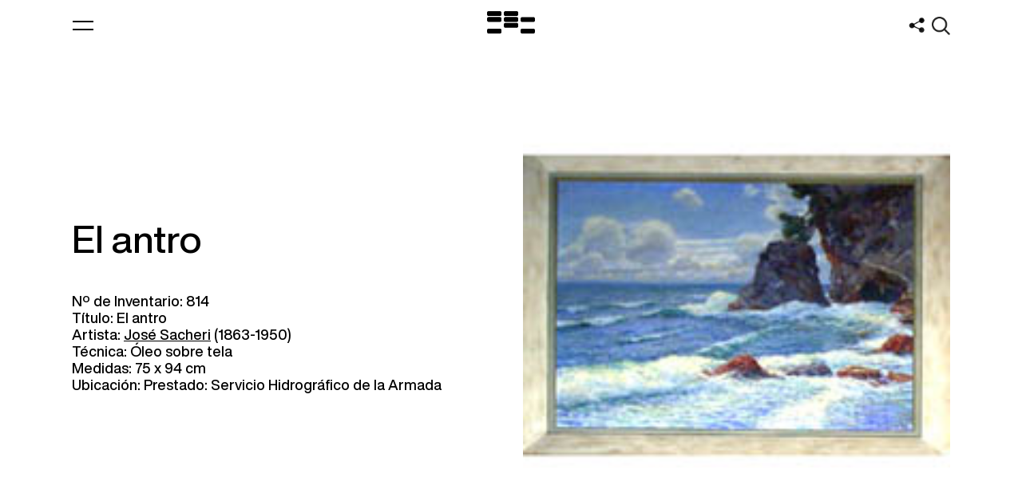

--- FILE ---
content_type: text/html
request_url: https://mnav.gub.uy/cms.php?o=814
body_size: 4176
content:
<!DOCTYPE html>
<html lang="es">
<!-- head -->
<head>
	<link href="imgs/favicon.png" rel="shortcut icon" type="image/x-icon">
	<title>Obra: El antro - Museo Nacional de Artes Visuales</title>
	<meta charset='utf-8'>
	<meta name="title" content="Obra: El antro - Museo Nacional de Artes Visuales">
	<meta name="description" content="Datos de una obra específica del acervo">
	<meta name="keywords" content="Museum, Art, Uruguay, Constructivismo, Blanes, Torres-Garcia, Figari, Cuneo">
	<link href="imgs/banner.jpg" rel="image_src">
	<meta property="og:title" content="Obra: El antro - Museo Nacional de Artes Visuales">
	<meta property="og:url" content="https://mnav.gub.uy/cms.php?o=814">
	<meta property="og:image" content="https://mnav.gub.uy/img.php?o=814">		
	<meta property="og:site_name" content="Museo Nacional de Artes Visuales">
	<meta property="og:description" content="Datos de una obra específica del acervo">
	<meta name="twitter:card" content="summary">
	<meta name="twitter:title" content="Obra: El antro - Museo Nacional de Artes Visuales">
	<meta name="twitter:description" content="Datos de una obra específica del acervo">
	<meta name="twitter:image" content="https://mnav.gub.uy/img.php?o=814">
	<meta name="geo.position" content="-34.913946;-56.164628">
	<meta name="geo.placename" content="Museo Nacional de Artes Visuales, Montevideo, Uruguay">
	<meta name="Language" content="es">
	<meta name="Distribution" content="Global">
	<meta name="Robots" content="All">
    <meta name="autor" content="Eduardo Ricobaldi - informatica@mnav.gub.uy">
	<link rel="canonical" href="https://mnav.gub.uy/cms.php?o=814">
	<meta name="viewport" content="width=device-width, maximum-scale=2.0, initial-scale=1.0">
	<link href="css/style.css" rel="stylesheet" type="text/css">
    <script src="https://code.jquery.com/jquery-3.7.1.js"></script>
    <script src="https://code.jquery.com/jquery-migrate-3.5.2.js"></script>
</head>
<body class=" page-heritage">

<!-- modals -->
<div class="modal description-modal background-red c-white">	
	<section class="margin-top">
            <span class="display-flex">
				<label for="description-email" class="btn" style="flex-grow:1;width:100%;">Datos de una obra específica del acervo</label>
                <input type="text" name="description-email" id="description-email" style="flex-grow: 1;" placeholder="@" 
					class="white transparent" value="Para que G00g13 no copie el captcha como descripción">
			</span>
	</section>
</div>
<!-- subscription-modal  -->

<div class="modal subscription-modal background-red c-white">	
	<header class="background-red">
		<a class="btn-modal close hover-opacity"></a>
	</header>
	<section class="margin-top">
		<h3 class="fs-ml">Newsletter</h3>
		<br>
		<form method="post" action="/lista.php">
			<input type="hidden" name="check" value="3083be36c666465f5d90f3f9f3b692623c1d48bf6cbc5490b823e7d05da77860">
			<span class="display-flex">
				<label for="subscription-email" class="btn" style="flex-grow:1;width:100%;">Ingresa tu correo electrónico:</label>
				<input type="text" name="subscription-email" id="subscription-email" style="flex-grow: 1;" placeholder="@" 
					class="white transparent" value="">
			</span>
			<br>
			<span class="display-flex">
				<label for="subscription-captcha" class="btn"  style="flex-grow:1;width:100%;">¿Si hay 5 bolitas y le agregamos 7, cuantas quedan?</label>
				<input type="text" name="subscription-captcha" id="subscription-captcha" 
					placeholder="Ingresa el número aquí" class="white transparent w-c">
			</span>
			<br>		
			<button type="submit" class="btn hover-opacity background-white c-red left">Suscribirse
				<span class="bullet right">
					<span></span>
					<span></span>				
				</span>
			</button>
		</form>

	<br><br><br><br>
		<div class="border-top">
			<div class="w-100 display-flex">
				<p class="w-ccc gutter-right fs-sm" >
					<strong>¿Cómo me suscribo?</strong>
					<br><br>
					Ingrese su correo electrónico, conteste el captcha y pulse "Suscribirse".
					<br><br>
					Recibirá un correo para confirmar. Siga el enlace y Google le avisará si el procedimiento es correcto. 
					Es imprescindible que el usuario reciba el mail de suscripción y lo confirme, de lo contrario se descarta el pedido de suscripción.
				</p>
				<br>
				<p class="w-ccc fs-sm">
					<strong>¿Cómo me desuscribo?</strong>
					<br><br>
					Para anular la suscripción a este grupo, envíe un mensaje a <a href="mailto:lista-mnav+unsubscribe@googlegroups.com" class="underlined">lista-mnav+unsubscribe@googlegroups.com</a> y luego recibirá un mail para que confirme el procedimiento. Esto evita que alguien lo desuscriba sin su consentimiento.
					<br><br>
					Cualquier problema no dude en comunicarse con el Dep. Informático <a href="mailto:informatica@mnav.gub.uy" class="underlined">informatica@mnav.gub.uy</a>
					<br><br>
	
					<strong>¿Es periodista o pertenece a algún medio de prensa?</strong>
					<br><br>
					Poseemos una lista alternativa especialmente para la prensa. Envíe un correo a <a href="mailto:comunicacion@mnav.gub.uy" class="underlined">comunicacion@mnav.gub.uy</a>.
				</p>
			</div>
		</div>
	</section>
</div>
<!-- search-modal -->
<div class="modal search-modal background-yellow c-black">
	<header class="background-yellow">
		<a class="btn-modal close hover-opacity"></a>
		<h2 class="ta-center"><a href="https://mnav.gub.uy/cms.php" class="notunderlined hover-opacity" title="Inicio">Museo Nacional de Artes Visuales</a></h2>
	</header>

	<form class="master-search" action="/cms.php" method="get"><input type="hidden" name="id" value="buscar">
		<label>
			<span style="height: 1px;width: 1px;overflow: hidden;position: absolute !important;">Buscar:</span>
		<input type="text" name="buscar" id="master-search" class="c-black yellow transparent fs-m big" placeholder="Buscar..." value="">
		</label>
		<button type="submit" class="hover-opacity">
			<span style="height: 1px;width: 1px;overflow: hidden;position: absolute !important;">Buscar</span>
		</button>
		<br>	
	</form>
</div>
<!-- share-modal -->
<div class="modal share-modal background-yellow c-black">
	<header class="background-yellow">
		<a class="btn-modal close hover-opacity"></a>
		<h2 class="ta-center"><a href="cms.php?id=juegos" class="notunderlined hover-opacity" title="Juegos">Museo Nacional de Artes Visuales</a></h2>
	</header>

	<div class="master-search">

		<h3 class="fs-m ta-center">Compartinos en...</h3>
		<br><br>
		<p class="ta-center">
		<a target="_blank" rel="nofollow, noindex, noreferrer"
			href="http://www.facebook.com/sharer/sharer.php?u=https%3A%2F%2Fmnav.gub.uy%2Fcms.php%3Fo%3D814&amp;title=Obra%3A%20El%20antro%20-%20Museo%20Nacional%20de%20Artes%20Visuales" title="Facebook"><img 
			class="share" src="graficos/face40.png"></a>  &nbsp;          
		<a target="_blank" rel="nofollow, noindex, noreferrer"
			href="https://twitter.com/intent/tweet?url=https%3A%2F%2Fmnav.gub.uy%2Fcms.php%3Fo%3D814&amp;text=Obra%3A%20El%20antro%20-%20Museo%20Nacional%20de%20Artes%20Visuales&amp;hashtags=MNAV&amp;via=MuseoMNAV" 
			title="Twitter"><img class="share" src="graficos/twitt40.png"></a> &nbsp;
		<a target="_blank" rel="nofollow, noindex, noreferrer"
			href="https://www.linkedin.com/shareArticle?url=https%3A%2F%2Fmnav.gub.uy%2Fcms.php%3Fo%3D814" title="LinkedIn"><img class="share" src="graficos/linkedin40.png"></a> &nbsp;
		<a target="_blank" rel="nofollow, noindex, noreferrer"
			href="https://wa.me/?text=Obra%3A%20El%20antro%20-%20Museo%20Nacional%20de%20Artes%20Visuales - Ver en https%3A%2F%2Fmnav.gub.uy%2Fcms.php%3Fo%3D814" title="Whatsapp"><img class="share" src="graficos/whatsapp40.png"></a> &nbsp;
		<a target="_blank" rel="nofollow, noindex, noreferrer"
				href="mailto:?subject=Obra%3A%20El%20antro%20-%20Museo%20Nacional%20de%20Artes%20Visuales&amp;body=Ver en https%3A%2F%2Fmnav.gub.uy%2Fcms.php%3Fo%3D814" title="E-mail"><img class="share" src="graficos/correo40.png"></a>

		</p>		
	</div>	
</div>


<!-- menu -->

<div class="swipe background-red c-white">
	<ul class="master w-100 display-table">
		<li>
			<a href="cms.php" class="hover-opacity notunderlined">Inicio</a>
		</li>
		<li>
			<a class="hover-opacity notunderlined slave-parent">Museo</a>
			<ul class="slave-nav fs-m w-100">
				<li><a href="cms.php?id=institucional" class="hover-opacity notunderlined">Institucional</a></li>
				<li><a href="cms.php?id=visitas" class="hover-opacity notunderlined">Educativa</a></li>
				<li><a href="https://www.gub.uy/ministerio-educacion-cultura/institucional/transparencia" target="_blank" class="hover-opacity notunderlined">Transparencia</a></li>
				<li><a href="cms.php?id=contacto" class="hover-opacity notunderlined">Contacto</a></li>
							</ul>
		</li>
		<li>
			<a class="hover-opacity notunderlined slave-parent">Exposiciones</a>
			<ul class="slave-nav fs-m w-100">
				<li><a href="cms.php?id=expos&t=2" class="hover-opacity notunderlined">Actuales</a></li>
				<li><a href="cms.php?id=expos&t=1" class="hover-opacity notunderlined">Pasadas</a></li>
				<li><a href="cms.php?id=expos&t=3" class="hover-opacity notunderlined">Próximas</a></li>
			</ul>
		</li>
		<li>
			<a class="hover-opacity notunderlined slave-parent selected">Artistas y obras</a>
			<ul class="slave-nav fs-m w-100">
				<li><a href="cms.php?id=artistas" class="hover-opacity notunderlined">Artistas</a></li>
				<li><a href="https://acervo.mnav.gub.uy/" class="hover-opacity notunderlined">Acervo</a></li>
				<li><a href="cms.php?id=juegos" class="hover-opacity notunderlined">Juegos</a></li>
				<li><a href="cms.php?id=efemerides" class="hover-opacity notunderlined">Efemérides</a></li>
			</ul>
		</li>
		<li>
			<a class="hover-opacity notunderlined slave-parent">Publicaciones</a>
			<ul class="slave-nav fs-m w-100">
				<li><a href="cms.php?id=cat" class="hover-opacity notunderlined">Catálogos</a></li>
				<li><a href="cms.php?id=cat&y=1" class="hover-opacity notunderlined">Salones Nacionales</a></li>
				<li><a href="cms.php?id=cat&y=2" class="hover-opacity notunderlined">Comisión Nacional de Bellas Artes</a></li>
				<li><a href="cms.php?id=librosdeinventario" class="hover-opacity notunderlined">Libros de Inventario</a></li>
			</ul>
		</li>
		<li>
			<a href="cms.php?id=actividades" class="hover-opacity notunderlined">Actividades</a>

		</li>
		<li>
			<a class="hover-opacity notunderlined slave-parent">Biblioteca</a>
			<ul class="slave-nav fs-m w-100">
				<li><a href="cms.php?id=biblioteca" class="hover-opacity notunderlined">Biblioteca especializada en arte</a></li>
				<li><a href="cms.php?id=biblindex" class="hover-opacity notunderlined">Índice bibliográfico de arte nacional</a></li>
			</ul>
		</li>


	</ul>
</div>

<!-- .loader -->
<div class="loader">
	<div class="mnav-logo">
		<span></span>
		<span></span>
		<span></span>
		<span></span>
		<span></span>
		<span></span>
		<span></span>
		<span></span>
	</div>
</div>

<div class="master-wrapper">
<!-- header.master -->

<a class="btn-swipe hover-opacity" title="Menú">
	<span></span>
	<span></span>
</a>
	
<header class="master display-table w-100">
	<a href="cms.php" class="hover-opacity logotype" title="Inicio">
	<span style="height: 1px;width: 1px;overflow: hidden;position: absolute !important;">Logo MNAV</span></a>
	<h1><a href="cms.php" class="notunderlined hover-opacity" title="Inicio">Museo Nacional de Artes Visuales</a></h1>
	<a class="btn-modal share hover-opacity" data-modal="share-modal" title="Compartir"></a> 
	<a class="btn-modal search hover-opacity" data-modal="search-modal" title="Buscar"></a> 
</header>
<!-- main -->

	<main class="vh cover display-flex align-items-center space-between">
		<div class="w-ccc lazy gutter-right visible">
			<h2 class="fs-ml">El antro</h2>
			<br><br>
			<p>Nº de Inventario: 814<br>
Título: El antro<br>
Artista: <a href="/cms.php?a=422" class="hover-opacity underlined">José Sacheri</a> (1863-1950)<br>
Técnica: Óleo sobre tela
<br>Medidas: 75 x 94 cm
<br>Ubicación: Prestado: Servicio Hidrográfico de la Armada
</p>
			
		</div>
		<div class="w-ccc lazy visible">
		<div class="lazy-img-wrapper" data-large="/img.php?o=814" data-mobile="/img.php?o=814&n=2">
			<img src="" class="img" alt="El antro">
			<div class="aspect background-blue" style="padding-bottom:100%"></div>
		</div>		</div>
			</main>

<!-- footer.master -->

<footer class="master">
    <section class="box-shadow">
		<ul class="border-top w-100 display-table">
			<li class="w-ccc left gutter-right lazy">
                <p class="fs-m">Newsletter</p>
                <p class="lazy">
                    <br>Únete y recibe todas las novedades sobre artistas, exposiciones, actividades y mucho más.
                </p>
                <br>
                <a class="btn background-black c-white lazy btn-modal" data-modal="subscription-modal">
                    Suscribirse
                    <div class="bullet right">
                        <span></span>
                        <span></span>
                    </div>
                </a><br><br><br><br>
			</li>
			<li class="w-ccc left lazy">
                <p class="fs-m">Visitas guiadas</p>
                <p class="lazy">
                    <br>Para coordinar visitas guiadas grupales para instituciones educativas, deberán comunicarse al correo del área: 
                </p>
                <br>
                <a href="mailto:educativa@mnav.gub.uy?subject=Coordinar%20visita%20guiada" class="btn background-black c-white lazy notunderlined">
                    educativa@mnav.gub.uy
                    <div class="bullet right">
                        <span></span>
                        <span></span>
                    </div>
                </a>
			</li>
		</ul>
    </section> 
	<br><br><br><br>

	<div class="border-top w-100 display-table">
		<ul class="w-100 display-table">
			<li class="left w-c gutter-right fs-sm">
<b>Dirección</b><br><br><a href='https://goo.gl/maps/JuXTpHPHfq1vx4Sz6' target='_blank' class='hover-opacity notunderlined'>Tomás Giribaldi 2283<br>esquina Julio Herrera y Reissig</a><br>Parque Rodó, Montevideo Uruguay			<br><br>
			</li>
			<li class="left w-c gutter-right fs-sm">
<b>Horario</b><br><br>Martes a domingos<br>13:00 a 20:00 hs<br>Entrada gratuita			<br><br>
			</li>
			<li class="left w-c gutter-right fs-sm">
<b><a href='mailto:contacto@mnav.gub.uy' class='hover-opacity notunderlined'>Contacto<img src='graficos/contacto.png' style='width:20px;display:inline;'></a></b><br><br><a href='tel:+598-27116054' class='hover-opacity notunderlined'>+598 27116054</a><br><a href='tel:+598-27116124' class='hover-opacity notunderlined'>+598 27116124</a><br><a href='tel:+598-27116127' class='hover-opacity notunderlined'>+598 27116127</a><br><a href='/cms.php?id=contacto#internos' class='underlined hover-opacity notunderlined'>Internos</a>			<br><br>
			</li>
			<li class="left w-c gutter-right fs-sm">
<b>Copyright</b><br><br>Museo Nacional de Artes Visuales <a href='cms.php?id=histoweb' class='underlined hover-opacity notunderlined'>&copy;</a><br>Sitio por <a href='https://www.estudioanimal.com' target='_blank' class='hover-opacity notunderlined'>estudioanimal</a> + Monocromo			<br><br>
			</li>
			<li class="left credits w-cc">
				<a href="https://www.gub.uy/ministerio-educacion-cultura/cultura" target="_blank"><img id="logomec"></a>
			</li>
		</ul>
	</div>
	<br><br><br><br><br><br>

	<div class="bottom w-100 display-table">
		<ul class="social w-ccc display-table left">
			<li class="left mobile-left"><a href="https://www.facebook.com/MNAVmec" target="_blank" title="Facebook"><img src="graficos/face40.png"></a></li>
			<!-- li class="left mobile-left"><a href="https://www.twitter.com/MuseoMNAV" target="_blank" title="X"><img src="graficos/twitt40.png"></a></li -->
			<li class="left mobile-left"><a href="https://www.instagram.com/mnav_uruguay/" target="_blank" title="Instagram"><img src="graficos/insta40.png"></a></li>
			<!-- li class="left mobile-left"><a href="https://www.youtube.com/user/mnavtv" target="_blank" title="Youtube"><img src="graficos/yout40.png"></a></li -->
			<li class="left mobile-left"><a href="cms.php?id=juegos" title="Juegos"><img src="graficos/mando.png"></a></li>
			<!-- li class="left mobile-left"><a href="https://carlota.mnav.gub.uy/js/trivia/triviamando.php	" title="Mando de Trivia"><img src="graficos/mando.png"></a></li -->
			
		</ul>
		<a class="btn btn-top background-black c-white right">
			Ir arriba
			<div class="bullet top">
				<span></span>
				<span></span>
			</div>
		</a>
	</div>
</footer>
</div>

<script src="js/slick.1.7.1.er.js"></script> 
<!-- <script src="js/masonry.min.js"></script> aparentemente no se usa 05/12/2024-->
<script src="js/main.js"></script>
<script>
	
</script>

</body></html>

--- FILE ---
content_type: text/css
request_url: https://mnav.gub.uy/css/style.css
body_size: 7329
content:
@charset "utf-8";
/* CSS Document */

/* ------- webfonts ------- */
@font-face{font-family:helvetica-now-display;src:url('fonts/HelveticaNowDisplay-Medium.eot');src:url('fonts/HelveticaNowDisplay-Medium.eot?#iefix') format('embedded-opentype'),url('fonts/HelveticaNowDisplay-Medium.woff2') format('woff2'),url('fonts/HelveticaNowDisplay-Medium.woff') format('woff'),url('fonts/HelveticaNowDisplay-Medium.ttf') format('truetype'),url('fonts/HelveticaNowDisplay-Medium.svg#HelveticaNowDisplay-Medium') format('svg');font-weight:500;font-style:normal}

@font-face{font-family:helvetica-now-display;src:url('fonts/HelveticaNowDisplay-MedIta.eot');src:url('fonts/HelveticaNowDisplay-MedIta.eot?#iefix') format('embedded-opentype'),url('fonts/HelveticaNowDisplay-MedIta.woff2') format('woff2'),url('fonts/HelveticaNowDisplay-MedIta.woff') format('woff'),url('fonts/HelveticaNowDisplay-MedIta.ttf') format('truetype'),url('fonts/HelveticaNowDisplay-MedIta.svg#HelveticaNowDisplay-MedIta') format('svg');font-weight:500;font-style:italic}

@font-face{font-family:helvetica-now-display;src:url('fonts/HelveticaNowDisplay-BoldIta.eot');src:url('fonts/HelveticaNowDisplay-BoldIta.eot?#iefix') format('embedded-opentype'),url('fonts/HelveticaNowDisplay-BoldIta.woff2') format('woff2'),url('fonts/HelveticaNowDisplay-BoldIta.woff') format('woff'),url('fonts/HelveticaNowDisplay-BoldIta.ttf') format('truetype'),url('fonts/HelveticaNowDisplay-BoldIta.svg#HelveticaNowDisplay-BoldIta') format('svg');font-weight:700;font-style:italic}

@font-face{font-family:helvetica-now-display;src:url('fonts/HelveticaNowDisplay-Bold.eot');src:url('fonts/HelveticaNowDisplay-Bold.eot?#iefix') format('embedded-opentype'),url('fonts/HelveticaNowDisplay-Bold.woff2') format('woff2'),url('fonts/HelveticaNowDisplay-Bold.woff') format('woff'),url('fonts/HelveticaNowDisplay-Bold.ttf') format('truetype'),url('fonts/HelveticaNowDisplay-Bold.svg#HelveticaNowDisplay-Bold') format('svg');font-weight:700;font-style:normal}


/* ------- STYLES ------- */

/* GENERAL */

*{outline:none;margin:0;padding:0;font-family:'helvetica-now-display';box-sizing:border-box;color:#000}
body{font-weight:500;overflow-x:hidden;font-size:18px;line-height:21px;overflow-y:visible;background-color:#FFF}
body.scroll-disabled{overflow:hidden!important;overflow-x:hidden;-webkit-overflow-scrolling:touch;}

/* a{text-decoration:none}  E.R. 22/06/22*/
h1,h2,h3,h4,h5{font-weight:inherit;font-size:inherit}
p{font-size:inherit}
strong{font-weight:700}

input[type="text"]{border:none;padding:8px 20px;width:100%;background:transparent;font-weight:inherit;appearance:none;webkit-appearance:none;border-radius:20px;font-size:inherit}
input[type="number"]{border:none;padding:8px 20px;width:100%;background:transparent;font-weight:inherit;appearance:none;webkit-appearance:none;border-radius:20px;font-size:inherit}
button, input[type=submit]{background:0 0;color:inherit;border:none;padding:0;font:inherit;cursor:pointer;outline:inherit}
input.border{border:1px solid}
input.small{font-size:12px;line-height:16px;padding:6px 12px;width:calc((100vw - 330px)/6)}
input.big{font-size:32px;line-height:36px;padding:15px 40px;border-radius:40px;height:66px}
	::-webkit-input-placeholder{color:rgba(0, 0, 0, 1)}
	:-moz-placeholder{color:rgba(0, 0, 0, 1);opacity:1}
	::-moz-placeholder{color:rgba(0, 0, 0, 1);opacity:1}
	:-ms-input-placeholder{color:rgba(0, 0, 0, 1)}
	::-ms-input-placeholder{color:rgba(0, 0, 0, 1)}
input.yellow{background-color:#ffce00}
input.yellow.transparent{background-color:#ffe96e}
input.white{background-color:#FFF3;color:#FFF}
	.white::-webkit-input-placeholder{color:rgba(255, 255, 255, 1)}
	.white:-moz-placeholder{color:rgba(255, 255, 255, 1);opacity:1}
	.white::-moz-placeholder{color:rgba(255, 255, 255, 1);opacity:1}
	.white:-ms-input-placeholder{color:rgba(255, 255, 255, 1)}
	.white::-ms-input-placeholder{color:rgba(255, 255, 255, 1)}
input:-webkit-autofill, textarea:-webkit-autofill, select:-webkit-autofill{background-color:transparent}

/*.smart-input*/
.smart-input{position:relative}
.smart-input .filters{position:absolute;top:7px;left:7px;display:flex}
.smart-input .filters li{opacity:.5;width:100px;text-align:center;display:none}
.smart-input .filters li.selected{opacity:1;display:block;order:-1}
.smart-input .filters:hover li{display:block;opacity:1}
.smart-input input{padding-left:120px}

.smart-input-mobile{width:100px;position:absolute;top:4px;left:4px;height:29px;display:none}
.smart-input-mobile select{text-align:center}

li{list-style:none}
img{width:100%;display:block}
	img.description-credits{width:auto;max-width:100%}
svg{width:100%;height:100%}
video{position:absolute;left:0;top:0;width:100%;height:100%;z-index:1}
iframe{width:100%;height:100%;position:absolute;left:0;top:0}

.hover-opacity{transition:opacity .1s ease}
.hover-opacity:hover{opacity:.4;cursor:pointer}
.hover-color{transition:color .1s ease}
.hover-color:hover{cursor:pointer}
.hover-color.hover-black:hover{color:#000}
.hover-color.hover-grey:hover{color:#0006}
.hover-color.hover-grey:hover *{color:#0006}
.hover-color.hover-white:hover{color:#FFF6}
.hover-color.hover-white:hover *{color:#FFF6}
.hover-siblings{cursor:pointer}
.hover-siblings.opacity.not-hovered{opacity:.4!important}
.hover-img .lazy-img-wrapper{display:none;position:fixed;margin-right:0;top:50%;left:calc((100vw - 330px)/6*3.5 + 90px + 30px*3.5);transform:translateY(-50%);}
.hover-img:hover .lazy-img-wrapper{display:block}

.display-block{display:block}
.display-inline{display:inline-flex}
.display-table{display:table}
.display-flex{display:flex}
.space-between{justify-content:space-between}
.row-reverse{flex-direction:row-reverse}
.align-items-center{align-items:center}
.flex-basis-content{flex-basis:content;width:auto}
.left{float:left}
.right{float:right}
.fs-s{font-size:12px;line-height:16px}
.fs-sm{font-size:14px;line-height:18px}
.fs-m{font-size:32px;line-height:36px}
.fs-ml{font-size:48px;line-height:52px}
.fs-l{font-size:56px;line-height:59px}
.tabular-nums{font-variant:tabular-nums}
.ta-center{text-align:center}
.ta-right{text-align:right}
.as-center{align-self:center}
.as-end{align-self:end}
.fw-bold{font-weight:700}
.c-white{color:#FFF}
.c-white *{color:#FFF}
.c-black{color:#000}
.c-black *{color:#000}
.c-grey{color:#0006}
.c-grey.selected{color:#000!important}
.c-red{color:#ee1818}
.c-yellow{color:#ffce00}
.c-blue{color:#0076ff}
.background-blue .c-grey{color:#FFF6}
.background-black{background-color:#000}
.background-white{background-color:#FFF}
.background-red{background-color:#ee1818}
.background-blue{background-color:#0076ff}
.background-yellow{background-color:#ffce00}
.ellipsis{width:100%;overflow:hidden;text-overflow:ellipsis;white-space:nowrap}
.underlined{text-decoration:underline}
.notunderlined{text-decoration:none}
.share{width:40px;height:40px;display:inline;}

.btn{display:inline-block;padding:9px 80px 10px 20px;border-radius:50px;border:1px solid #000;cursor:pointer;transition:opacity .1s ease;position:relative}
.btn .bullet{position:absolute;top:11px;right:16px;width:17px;height:17px}
.btn.inverted .bullet{right:initial;left:16px}
	.btn .bullet.top{transform:rotate(-90deg)}
	.btn .bullet.bottom{transform:rotate(90deg)}
	.btn .bullet.left{transform:rotate(180deg)}
.btn .bullet span{position:absolute;display:block;width:12px;height:2px;left:3px;background-color:#fff}
	.background-red .btn .bullet span{background-color:#ee1818}
	.background-blue .btn .bullet span{background-color:#0076ff}
	.background-yellow .btn .bullet span{background-color:#ffce00}
.btn .bullet span:first-child{transform:rotate(45deg);-webkit-transform:rotate(45deg);-moz-transform:rotate(45deg);-ms-transform:rotate(45deg);top:4px}
.btn .bullet span:last-child{transform:rotate(-45deg);-webkit-transform:rotate(-45deg);-moz-transform:rotate(-45deg);-ms-transform:rotate(-45deg);bottom:4px}
	.btn .bullet.more{width:18px;height:18px}
	.btn .bullet.more span{width:18px;left:initial}
	.btn .bullet.more span:first-child{transform:none;top:8px;}
	.btn .bullet.more span:last-child{transform:rotate(90deg);bottom:initial;top:8px;}
.btn:hover{cursor:pointer;opacity:.5!important}
	.background-red .btn{border-color:#ee1818}
	.background-blue .btn{border:1px solid #FFF}
	.background-blue .btn.background-black{background-color:#FFF;color:#0076ff}
	.background-yellow .btn.background-black{color:#ffce00}
.btn.inverted{padding:9px 20px 10px 80px}
.btn.small{padding:5px 10px 6px 10px;display:inline-block}
.btn.circle{padding:0;display:block;width:40px;height:40px;text-align:center;line-height:36px}
	.btn.background-white.c-black.selected{background-color:#000;color:#FFF}
.btntext{opacity:.7;}

.border-top{padding-top:30px;border-top:1px solid #DCDCDC}
.background-red .border-top{border-color:#FFF6}
.background-blue .border-top{border-color:#FFF6}
.background-yellow .border-top{border-color:#00000030}

.select-wrapper{overflow:hidden;border:none;position:relative;width:100%}
.select-wrapper select{border:0;background:transparent;width:100%;font-size:inherit;padding:0;appearance:none;-webkit-appearance:none;-moz-appearance:none;-ms-appearance:none;border-radius:0;color:inherit}
.checkbox-wrapper{width:auto;display:inline-block;position:relative;margin-bottom:10px}
.checkbox-wrapper.hidden:not(.selected){display:none}
.checkbox-wrapper input{opacity:0;position:absolute;width:100%;height:100%;cursor:pointer}
.checkbox-wrapper input:checked ~ label{background-color:#000;color:#ffce00}

/* .lazy-img */
.thumb{background-color:transparent;position:relative}
.loaded .aspect{opacity:0;visibility:hidden}
.lazy{opacity:0;visibility:hidden;transform:translateY(30px);-webkit-transform:translateY(30px);-moz-transform:translateY(30px);-ms-transform:translateY(30px);}  /*  transition:opacity .1s ease, transform .1s ease */
.lazy.not-transform{transform:none!important;-webkit-transform:none!important;-moz-transform:none!important;-ms-transform:none!important}
.lazy.visible{opacity:1;visibility:visible;transform:translateY(0);-webkit-transform:translateY(0);-moz-transform:translateY(0);-ms-transform:translateY(0);}
.lazy-img-wrapper{position:relative;overflow:hidden;background-position:center;background-size:cover;background-repeat:no-repeat}
.lazy-img-wrapper .img{position:absolute;top:0;left:0;bottom:0;width:100%;opacity:0;transition:opacity .3s ease;background-position:center;background-size:cover;background-repeat:no-repeat}
.lazy-img-wrapper.loaded .img{opacity:1}
.img.thumb a{position:absolute;top:0;left:0;right:0;bottom:0;z-index:2}
.img.thumb a .overlay{position:absolute;top:0;left:0;right:0;bottom:0;z-index:2;background-color:rgba(45, 45, 45, 0.6);opacity:0;padding:20px;color:#FFF}

/* swipe */
.btn-swipe{width:40px;height:34px;position:fixed;top:16px;left:84px;z-index:21;background-color:transparent}
.btn-swipe span{display:block;position:absolute;height:2px;width:26px;background:#000;opacity:1;left:7px;-webkit-transform:rotate(0deg);-moz-transform:rotate(0deg);-o-transform:rotate(0deg);transform:rotate(0deg);transition:.25s ease-in-out}
body.header-negative .btn-swipe span{background:#FFF}
body.background-blue .btn-swipe span{background:#FFF}
body:not(.header-negative).swipe-opened .btn-swipe span{background:#FFF}
.btn-swipe span:nth-child(1){top:10px;-webkit-transform-origin:left center;-moz-transform-origin:left center;-o-transform-origin:left center;transform-origin:left center}
.btn-swipe span:nth-child(2){top:20px;-webkit-transform-origin:left center;-moz-transform-origin:left center;-o-transform-origin:left center;transform-origin:left center}
.swipe-opened .btn-swipe span:nth-child(1){-webkit-transform:rotate(45deg);-moz-transform:rotate(45deg);-o-transform:rotate(45deg);transform:rotate(45deg);top:6px;left:11px}
.swipe-opened .btn-swipe span:nth-child(2){-webkit-transform:rotate(-45deg);-moz-transform:rotate(-45deg);-o-transform:rotate(-45deg);transform:rotate(-45deg);top:24px;left:11px}

.swipe{padding:105px 90px 30px;width:100vw;height:66vh;position:fixed;left:0;top:-66vh;transition:top .6s cubic-bezier(.7, 0, .3, 1);z-index:10}
.swipe-opened .swipe{top:0}
.swipe .master > li{display:inline-flex}
.swipe .master > li > a{padding:15px 15px 0px;}  /* background-color: #d51d73; */
.swipe .master > li:first-child > a{padding-left:0}
.swipe .master > li .slave-nav{position:absolute;left:90px;top:141px;opacity:0;visibility:hidden;transition:all .1s ease;width:calc(100% - 180px);
	padding-top:30px;}  /* background-color: #ff6000e5; */
.swipe .master > li:hover .slave-parent{opacity:.4}
.swipe .master > li:hover .slave-nav{visibility:visible;opacity:1}
.swipe .selected{font-weight:700}

/*.loader*/
.loader{position:fixed;left:0;top:0;width:100vw;height:100%;background-color:#000;z-index:50;display:none}
.loader .mnav-logo{width:15%;height:12.75%;position:absolute;left:50%;top:50%;transform:translate(-50%,-50%)} /*ratio: 0.85*/
.loader .mnav-logo span{display:block;width:30%;height:22%;border-radius:7px;position:absolute;background-color:#FFF;opacity:0;animation:logo;animation-duration:.2s;animation-timing-function:ease;animation-fill-mode:forwards}
	.loader .mnav-logo span:nth-child(1){top:0;left:0;animation-delay:0s}
	.loader .mnav-logo span:nth-child(2){top:0;left:35%;animation-delay:.2s}
	.loader .mnav-logo span:nth-child(3){top:26%;left:0;animation-delay:.4s}
	.loader .mnav-logo span:nth-child(4){top:26%;left:35%;animation-delay:.6s}
	.loader .mnav-logo span:nth-child(5){top:26%;left:70%;animation-delay:.8s}
	.loader .mnav-logo span:nth-child(6){top:52%;left:35%;animation-delay:1s}
	.loader .mnav-logo span:nth-child(7){top:78%;left:0;animation-delay:1.2s}
	.loader .mnav-logo span:nth-child(8){top:78%;left:70%;animation-delay:1.4s}
@keyframes logo{
  from{opacity:0}to{opacity:1}
}

/*.filters-swipe*/
.filters-swipe{padding:30px;width:calc((100vw - 330px)/6*2 + 30px + 120px);height:100%;position:fixed;top:0;right:calc(((100vw - 330px)/6*2 + 30px + 120px)*-1);transition:right .6s cubic-bezier(.7, 0, .3, 1);z-index:22}
	.filters-opened .filters-swipe{right:0}
.filters-swipe .close{position:absolute;top:11px;right:90px;width:20px;height:20px;background-image:url("../imgs/close_black.svg");background-size:100%;background-position:center;background-repeat:no-repeat}
.filters-swipe .filters-content{overflow:auto;position:absolute;left:30px;top:30px;width:100%;height:100%;padding-right:90px;padding-bottom:160px}
.filters-swipe footer{position:absolute;left:0;bottom:0;width:100%;padding:30px}
.filters-overlay{position:fixed;left:100vw;top:0;width:calc((100vw - 330px)/6*4 + 30px*3 + 90px);height:100%;background-color:#FFF7;opacity:0;visibility:hidden;transition:opacity .3s ease .5s;z-index:-1}
.filters-opened .filters-overlay{opacity:1;visibility:visible;left:0}

/* .modal */
.modal{width:100vw;height:100%;overflow:auto;position:fixed;left:0;z-index:22;bottom:-100vh;transition:bottom .6s cubic-bezier(.7, 0, .3, 1)}
.modal.search-modal{bottom:100vh}
.modal.share-modal{bottom:100vh}
.modal .close{position:absolute;top:22px;left:90px;width:20px;height:20px;background-image:url("../imgs/close_white.svg");background-size:100%;background-position:center;background-repeat:no-repeat}
.modal.search-modal .close{position:absolute;top:22px;background-image:url("../imgs/close_black.svg");left:initial;right:90px}
.modal.share-modal .close{position:absolute;top:22px;background-image:url("../imgs/close_black.svg");left:initial;right:90px}
.modal .master-search{position:absolute;width:calc(100% - 180px);left:90px;top:50%;transform:translateY(-50%);-webkit-transform:translateY(-50%);-moz-transform:translateY(-50%);-ms-transform:translateY(-50%)}
.modal .master-search button{background-image:url(../imgs/search_icon.png);background-size:30px;background-position:center;background-repeat:no-repeat;position:absolute;top:17px;right:30px;width: 30px;height:30px}
.modal header{padding:20px 90px 30px;position:fixed;left:0;top:100vh;width:100%;box-shadow:0px 15px 20px -15px #0000001a;z-index:1;transition:top .6s cubic-bezier(.7, 0, .3, 1)}
.modal > section.margin-top{margin-top:0px}
.modal > section{padding:90px;width:100%;display:table}
.modal > section.display-flex{display:flex}
.modal > section.box-shadow{box-shadow:inset 0px 15px 20px -15px #0000001a}
.modal > section.cover{min-height:calc(100% - 120px);position:relative}
	body[modal-opened="subscription-modal"] .modal.subscription-modal{bottom:0}
		body[modal-opened="subscription-modal"] .modal.subscription-modal header{top:0}	
	body[modal-opened="artists-modal"] .modal.artists-modal{bottom:0}
		body[modal-opened="artists-modal"] .modal.artists-modal header{top:0}
	body[modal-opened="heritage-modal"] .modal.heritage-modal{bottom:0}
		body[modal-opened="heritage-modal"] .modal.heritage-modal header{top:0}
	body[modal-opened="activities-modal"] .modal.activities-modal{bottom:0}
		body[modal-opened="activities-modal"] .modal.activities-modal header{top:0}
	body[modal-opened="catalogue-modal"] .modal.catalogue-modal{bottom:0}
		body[modal-opened="catalogue-modal"] .modal.catalogue-modal header{top:0}
	body[modal-opened="catalogueA-modal"] .modal.catalogueA-modal{bottom:0}
		body[modal-opened="catalogueA-modal"] .modal.catalogueA-modal header{top:0}
	body[modal-opened="catalogueD-modal"] .modal.catalogueD-modal{bottom:0}
		body[modal-opened="catalogueD-modal"] .modal.catalogueD-modal header{top:0}
	body[modal-opened="catalogueI-modal"] .modal.catalogueI-modal{bottom:0}
		body[modal-opened="catalogueI-modal"] .modal.catalogueI-modal header{top:0}
	body[modal-opened="contents-modal"] .modal.contents-modal{bottom:0}
		body[modal-opened="contents-modal"] .modal.contents-modal header{top:0}
	body[modal-opened="search-modal"] .modal.search-modal{bottom:0}	
		body[modal-opened="search-modal"] .modal.search-modal header{top:0;padding:30px}
	body[modal-opened="share-modal"] .modal.share-modal{bottom:0}	
		body[modal-opened="share-modal"] .modal.share-modal header{top:0;padding:30px}

.w-100{width:100%}
.w-c{width:calc((100vw - 330px)/6)}  /* 330= 2*90 + 5*30 */
.w-cc{width:calc((100vw - 330px)/6*2 + 30px)}
.max-w-cc{max-width:calc((100vw - 330px)/6*2 + 30px)}
.w-ccc{width:calc((100vw - 330px)/6*3 + 30px*2)}
.w-cccc{width:calc((100vw - 330px)/6*4 + 30px*3)}
.w-ccccc{width:calc((100vw - 330px)/6*5 + 30px*4)}
.w-cw{width:calc((100vw - 180px)/4)} /* grid elementos anchos 6-3-2*/

.c-3{margin-left:calc((100vw - 150px)/4*2 + 30px*2)}

ul.grid-masonry{opacity:0;display:table;width:100%;margin-top:-4px}
ul.grid-masonry.loaded{opacity:1}
ul.grid-masonry > li{float:left;position:relative;margin-bottom:30px}
ul.grid-masonry .grid-sizer{visibility:hidden;opacity:0;margin:0}

.gutter-right{margin-right:22px}  /* 30 en chrome falla heritage-modal  17/10/2025 */
.small-gutter-right{margin-right:5px}
.margin-centered{margin:0 auto}

ul.cc .grid-sizer{width:calc((100vw - 150px)/4*2 + 30px)}
ul.cc > li{width:calc((100vw - 150px)/4*2 + 30px)}
ul.cc > li.wide{width:100%}

ul.ccc .grid-sizer{width:calc((100vw - 120px)/3)}
ul.ccc > li{width:calc((100vw - 120px)/3)}

ul.cccc .grid-sizer{width:calc((100vw - 150px)/4)}
ul.cccc > li{width:calc((100vw - 150px)/4)}
ul.cccc > li.w-2{width:calc((100vw - 150px)/4*2 + 30px)}

ul.default-list{border-bottom:1px solid #DCDCDC}
	.background-red ul.default-list{border-color:#FFF6}
	.background-yellow ul.default-list{border-color:#00000030}
ul.default-list li{padding-bottom:30px}
ul.default-list li .lazy-img-wrapper{margin:0 30px 0 0;width:calc((100vw - 330px)/6)}


.grid-columns{column-count:2;column-gap:30px}
.grid-columns p{padding-bottom:20px;display:inline-block}

.slider{width:100vw}
.slider.vh{height:100vh}
.slider div.slide{position:relative;background-position:center;background-size:cover;background-repeat:no-repeat;height:100%;width:100%}
.slider div.slide .img{position:relative;background-position:center;background-size:cover;background-repeat:no-repeat;height:100%;width:100%}
.slider div.slide .img.shade:after{content:"";position:absolute;width:100%;height:100%;top:10;left:0;background-color:rgba(0, 0, 0, .35)}
.slider div.slide.slide-video video{background:transparent}
main .slider{position:absolute;left:0;top:0}
main .slider-content{position:absolute;left:0;top:0;width:100%;height:100%;padding:70px 90px 30px;z-index:1}

.master-wrapper{margin:0 auto;width:100vw;display:table}
.master-wrapper > section{padding:90px;width:100%;display:table}
.master-wrapper > section.display-flex{display:flex}
.master-wrapper > section.box-shadow{box-shadow:inset 0px 15px 20px -15px #0000001a}
.master-wrapper > section.margin-top{padding-top:120px}
.master-wrapper > section.vh{min-height:calc(100vh - 54px)}
.master-wrapper > section.full{padding:0}

header.master{position:fixed;top:0px;left:0;width:100%;padding:22px 90px;z-index:9;background-color:#FFF}
header.master.background{background-color:#FFF}
	.background-blue header.master{background-color:#0076ff!important}
	.background-yellow header.master{background-color:#ffce00!important}
header.master .logotype{width:60px;height:30px;background-image:url(../imgs/logotype_mnav.svg);background-size:100%;background-repeat:no-repeat;background-position:center;position:absolute;left:calc(50% - 30px);top:13px}
	header.master.background .logotype{display:none}
	header.master.background h1{display:block}
header.master h1{display:table;margin:0 auto;text-align:center;display:none}
header.master .search{display:block;width:23px;height:23px;position:absolute;top:21px;right:90px;background-image:url(../imgs/search_icon.png);background-size:100%;background-position:center;background-repeat:no-repeat}
header.master .share{display:block;width:23px;height:23px;position:absolute;top:21px;right:120px;background-image:url(../imgs/share_icon.png);background-size:100%;background-position:center;background-repeat:no-repeat}
.page-search header.master .search{display:none}
.page-search header.master .share{display:none}
.header-negative header.master{background-color:transparent}
.header-negative header.master *{color:#FFF}
.header-negative header.master .logotype{background-image:url(../imgs/logotype_mnav_negative.svg)}
.header-negative header.master .search{background-image:url(../imgs/search_icon_negative.png)}
.header-negative header.master .share{background-image:url(../imgs/share_icon_negative.png)}
.background-blue header.master .search{background-image:url(../imgs/search_icon_negative.png)}
.background-blue header.master .share{background-image:url(../imgs/share_icon_negative.png)}
.background-blue header.master .logotype{background-image:url(../imgs/logotype_mnav_negative.svg)}

main{width:100%;position:relative;padding:75px 90px 30px}
main.box-shadow{box-shadow:inset 0px 15px 20px -15px #0000001a}
main.vh{min-height:100vh}
main.margin-top{margin-top:240px}
.slave-fixed main{margin-top:260px}
main .slider{height:100vh}
.main-nav{position:absolute;left:90px;bottom:40px}
.main-nav-vacio{position:static;margin-top:20px}

header.slave-search{padding:90px 90px 30px;background-color:#FFF;box-shadow:0px 15px 20px -15px #0000001a}
.header-hidden header.slave-search{display:none}
header.slave-search form{position:relative}
header.slave-search button{background-image:url(../imgs/search_icon.png);background-size:20px;background-position:center;background-repeat:no-repeat;width:20px;height:20px;position:absolute;top:10px;right:20px;}
	.background-blue header.slave-search{background-color:#0076ff}
	.background-blue header.slave-search button{background-image:url(../imgs/search_icon_negative.png)}
	.background-yellow header.slave-search{background-color:#ffce00}
.slave-fixed header.slave-search{position:fixed;left:0;top:-80px;z-index:1}

.btn-orden{margin-right: 10px;}

footer.master{padding:100px 90px 30px;box-shadow:inset 0px 15px 20px -15px #0000001a}
footer.master .social li{margin-right:5px}

nav.alphabet{position:absolute;right:90px;top:75px}

.btn-heritage{width:35px;height:35px;border-radius:35px;margin-top:16px;background-image:url(../imgs/grid_icon.svg);background-size:12px;background-position:center;background-repeat:no-repeat}
.btn-heritage.photo{background-image:url(../imgs/list_icon.svg)}
ul.heritage-list{display:none}
	ul.heritage-list.detail.visible{display:block}
	ul.heritage-list.photo.visible{display:grid}
ul.heritage-list.photo{grid-template-columns:repeat(4, 1fr);grid-gap:0px;align-items:center}  /*  6  */
ul.heritage-list.photo li{padding:5px}
ul.heritage-list.photo li a{display:grid}
ul.heritage-list.detail{border-bottom:1px solid #DCDCDC;padding-bottom:15px}
	.background-red ul.heritage-list.detail{border-color:#FFF6}
	.background-yellow ul.heritage-list.detail{border-color:#00000030}
ul.heritage-list.detail li.border-top{padding-top:15px;margin-top:15px}
ul.heritage-list.detail li .lazy-img-wrapper img{padding:15px}
ul.heritage-list.detail li > :not(a){padding-top:15px}

ul.bibliography{border-bottom:1px solid #FFF6}
ul.bibliography > li{padding-bottom:30px}
ul.bibliography ul.row{display:grid;grid-template-columns:repeat(12, 1fr);grid-gap:30px}
ul.bibliography ul.row li{word-break:break-word}
ul.bibliography ul.row li.fr-2{grid-column:span 2}
ul.bibliography ul.row li small{display:none}

section.diary > div{display:none}
section.diary > div.visible{display:flex}

/*.page-*/
.page-index main .slider-content a.btn-link{position:absolute;left:90px;bottom:15%}
.page-index main .slider-content .slider-nav{position:absolute;right:90px;bottom:15%}
.page-index main .slider-content .slider-nav li{margin-right:5px}
.page-index main .slider-content .slider-nav li a{background-color:rgba(0, 0, 0, .5);border-color:transparent;}
.page-index main .slider-content .slider-nav li a.selected{background-color:rgba(0, 0, 0, 1);border-color:rgba(0, 0, 0, 1)}

.page-museum .phone-extensions > li{padding:20px 0;border-bottom:1px solid #DCDCDC}

.page-library .order-by{display:none}



/* ------- media-queries ------- */

@media screen and (min-width: 1680px){ /* 1680 o más:   */
	.fs-l{font-size:80px!important;line-height:82px!important}
}

@media screen and (min-width: 1441px){  /* Entre 1441 y 1679: */
	body{font-size:24px;line-height:26px}

	input[type="text"]{border-radius:40px}
	input.small{font-size:16px;line-height:20px}

	.smart-input .filters{top:7px;left:9px}
	.smart-input .filters li{width:126px}
	.smart-input input{padding-left:160px}

	.fs-s{font-size:16px;line-height:20px}
	.fs-sm{font-size:21px;line-height:24px}
	
	.fs-m{font-size:40px;line-height:44px}
	.fs-ml{font-size:60px;line-height:64px}
	.fs-l{font-size:72px;line-height:75px}

	.btn.circle{width:47px;height:47px;line-height:42px}
	.btn .bullet{width:19px;height:19px;top:13px;right:18px}
	.btn .bullet span{width:14px}

	header.slave-search input{background-size:26px;padding:6px 20px}
	header.slave-search button{background-size:26px;width:26px;height:26px}
	header.slave-search .smart-input input{padding-left:160px}

	.btn-heritage{width:42px;height:42px;border-radius:42px;margin-top:13px;background-size:14px}
}
	
@media (max-width: 1240px){ /* Entre 1025 y 1240:  */
	.fs-ml{font-size:42px;line-height:46px}
	.fs-l{font-size:45px;line-height:48px}
}

@media (max-width: 1024px){  /* Entre 941 y 1024:  */
	body{font-size:14px;line-height:18px}

	.fs-s{font-size:12px;line-height:16px}
	.fs-sm{font-size:12px;line-height:16px}
	
	.fs-m{font-size:26px;line-height:30px}
	.fs-ml{font-size:34px;line-height:38px}
	.fs-l{font-size:38px;line-height:41px}

	.btn .bullet{position:absolute;top:11px;right:16px;width:12px;height:12px}
		.btn .bullet span{position:absolute;display:block;width:9px;height:2px;left:3px;background-color:#fff}
		.btn .bullet span:first-child{top:3px}
		.btn .bullet span:last-child{bottom:2px}
	.btn .bullet.top{top:13px}
	.btn .bullet.more{width:12px;height:12px;top:12px}
	.btn .bullet.more span{width:12px}
	.btn .bullet.more span:first-child{top:5px}
	.btn .bullet.more span:last-child{top:5px}

	header.slave-search button{background-size:16px;width:16px;height:16px}
	.smart-input .filters{top:4px;left:4px;border-radius:20px}

	ul.default-list li a.display-flex{display:table;width:100%}
	ul.default-list li .lazy-img-wrapper{width:calc((100vw - 330px)/6*2 + 30px);float:left;}	
	ul.default-list li p{width:calc((100vw - 330px)/6*4 + 30px*3);margin-right:0;margin-top:10px;float:left;display:table;text-align:left}

	ul.bibliography li.header{display:none}
	ul.bibliography ul.row{display:block}
	ul.bibliography ul.row li small{display:block}

	.page-library .order-by{display:block}
}

@media (max-width: 940px){   /* Entre 769 y 940 */
	.hover-img:hover .lazy-img-wrapper{display:none}

	.fs-m{font-size:21px;line-height:24px}
	.fs-ml{font-size:26px;line-height:30px}
	.fs-l{font-size:28px;line-height:32px}

	.swipe{height:100%;top:-100%;overflow:auto}
	.swipe .master > li{float:none;margin-right:0;margin-bottom:30px;display:block}
	.swipe .master > li > a{padding:0;font-size: 21px;font-style: italic;}
	.swipe .master > li .slave-nav{padding:15px;position:static;left:initial;top:initial;opacity:1;visibility:visible;padding-top:0;width:100%;margin-top:6px}

	.slave-search form{width:100%;margin-right:0}
	.btn-filters{margin-top:5px;width:100%;}
	.btn-orden{margin-top:5px;width:100%;}

	section.diary .diary-menu{display:none}

	.page-index main .slider-content ul.w-100 li{width:100%;margin-right:0;float:none}
    /*.page-index main .slider-content .slider-nav{display:none} */
    .page-index main .slider-content .slider-nav{bottom:15%}
    
}

@media (max-width: 768px){   /* Entre 541 y 768:  */
	/*.slick-prev,.slick-next{display:none!important} */

	.left:not(.mobile-left){float:none}
	/* .right{float:none}  2/12/2024 mantiene la justificación derecha */
	.display-flex{display:table;width:100%}
	.mobile-display-none{display:none}
	.master-wrapper > section.display-flex{display:table;width:100%}
	.modal > section.display-flex{display:table;width:100%}

	.w-100{width:100%}
	.w-c{width:100%}
	.w-cc{width:100%}
	.max-w-cc{max-width:100%}
	.w-ccc{width:100%}
	.w-cccc{width:100%}
	.w-ccccc{width:100%}
	.tabular-nums{margin-right:10px!important;display:inline-block}

	.gutter-right{margin-right:0}

	.smart-input .filters{display:none}
	.smart-input-mobile{display:flex}	
	.filters-swipe{width:100%;right:-100vw;z-index:21;padding:30px 60px}
	.filters-swipe .filters-content{left:60px;top:40px;width:calc(100% - 120px);padding-right:0}
	.filters-swipe .close{top:0;right:0}
	.filters-overlay{display:none!important}

	.slave-fixed header.slave-search{top:-120px}
	
	.main-nav{position:static;margin-top:60px}
	.main-nav li.left{float:left;margin-right:5px}
    .main-nav-vacio li.left{float:left;margin-right:5px}

	main.cover{padding-bottom:60px}
	main.cover.vh{min-height:0}
	main.cover h2{margin-bottom:30px;padding:60px 0}
	section.cover h2{margin-bottom:60px}
	.page-heritage main.cover h2{padding:60px 0 0 0;margin-bottom:0}
	.page-heritage main.cover p{margin-bottom:60px}
	.page-publications main.cover h2{padding:0}
	.page-publications main.cover > div{padding:60px 0 0 0}

	ul.heritage-list.detail li .lazy-img-wrapper img{padding:0}
	ul.default-list li .lazy-img-wrapper{width:100%;margin:0 0 10px 0}
	ul.default-list li p{width:100%;margin-right:0;float:left;display:table;text-align:left}
	

	footer.master .social{margin-bottom:30px}
	footer.master .credits{margin-top:30px}

	.page-library.bibliography.slave-fixed header.slave-search, .page-artists.slave-fixed header.slave-search{top:-80px}
	.page-library.bibliography.slave-fixed main, .page-artists.slave-fixed main{margin-top:220px}
	
	.w-cw{width:calc((100vw - 180px)/2)} /* grid elementos anchos    - 180px)/2*/
	ul.heritage-list.photo{grid-template-columns:repeat(2, 1fr);grid-gap:0px;align-items:center}	/* 3 */ 
	ul.heritage-list.photo li{padding:5px}
}

@media (max-width: 540px){  /* Hasta 540:  */
	
	.btn-swipe{left:24px}
	.swipe{padding:105px 30px 30px}

	.modal header{padding:20px 30px 30px}
	.modal > section{padding:60px 30px}
	.modal.search-modal .close{right:30px}
	.modal.share-modal .close{right:30px}
	.modal .close{left:30px}
	.modal .master-search{left:30px;width:calc(100% - 60px)}

	header.master{padding:22px 30px}
	header.master .search{right:30px}
	header.master .share{right:60px}
	header.slave-search{padding:90px 30px 30px}
	header.master .logotype{width:46px;height:22px;left:calc(50% - 23px);top:20px}

	main{padding:75px 30px 30px}
	main .slider-content{padding:70px 30px 30px}
	.page-index main .slider-content a.btn-link{left:30px}
    .page-index main .slider-content .slider-nav{right: 30px;bottom: 10%;}
    
	.master-wrapper > section{padding:60px 30px}
	footer.master{padding:120px 30px 30px}

	.filters-swipe{padding:30px}
	.filters-swipe .filters-content{left:30px;width:calc(100% - 60px)}

	ul.default-list li p{width:inherit}
	nav.alphabet{right:30px}

	.page-index main .slider-content ul.w-100 li:last-child{margin-top:30px}
	.w-cw{width:calc((100vw - 60px)/2)} /* grid elementos anchos*/
	/* ul.heritage-list.photo{grid-template-columns:repeat(2, 1fr);grid-gap:0px;align-items:center} */
	ul.heritage-list.photo li{padding:3px}

}









/* SLICK PLUG IN */
.slick-slider { position: relative; display: block; box-sizing: border-box; -moz-box-sizing: border-box; -webkit-touch-callout: none; -webkit-user-select: none; -khtml-user-select: none; -moz-user-select: none; -ms-user-select: none; user-select: none; -ms-touch-action: pan-y; touch-action: pan-y; -webkit-tap-highlight-color: transparent; }

.slick-list { position: relative; overflow: hidden; display: block; margin: 0; padding: 0; height: 100%;}
.slick-list:focus { outline: none; }
.slick-loading .slick-list { background: #fff url("./ajax-loader.gif") center center no-repeat; }
.slick-list.dragging { cursor: pointer; cursor: hand; }

.slick-slider .slick-track { -webkit-transform: translate3d(0, 0, 0); -moz-transform: translate3d(0, 0, 0); -ms-transform: translate3d(0, 0, 0); -o-transform: translate3d(0, 0, 0); transform: translate3d(0, 0, 0); }

.slick-track { position: relative; left: 0; top: 0; display: block; height: 100%;}
.slick-track:before, .slick-track:after { content: ""; display: table; }
.slick-track:after { clear: both; }
.slick-loading .slick-track { visibility: hidden; }

.slick-slide { float: left; height: 100%; min-height: 1px; display: none; background-position: center center;background-size: cover;}
[dir="rtl"] .slick-slide { float: right; }
.slick-slide img { display: block; }
.slick-slide.slick-loading img { display: none; }
.slick-slide.dragging img { pointer-events: none; }
.slick-initialized .slick-slide { display: block; }
.slick-loading .slick-slide { visibility: hidden; }
.slick-vertical .slick-slide { display: block; height: auto; border: 1px solid transparent; }

/* Icons */
@font-face { font-family: "slick"; src: url("./fonts/slick.eot"); src: url("./fonts/slick.eot?#iefix") format("embedded-opentype"), url("./fonts/slick.woff") format("woff"), url("./fonts/slick.ttf") format("truetype"), url("./fonts/slick.svg#slick") format("svg"); font-weight: normal; font-style: normal; }
/* Arrows */
.slick-prev,.slick-next{position:absolute;display:block;line-height:30px;cursor:pointer;background:transparent;color:transparent;padding:0;border:none;outline:none;z-index:1;font-family:'Work Sans';font-size:50px;font-weight:500;overflow:hidden;width:50%;height:calc(100% - 210px);top:0;}
.slick-prev.slick-disabled:before, .slick-next.slick-disabled:before { opacity: 0.25; }

.slick-prev:before, .slick-next:before {font-size: 40px; line-height: 1; color: white; opacity: 0.75; }

/*body[data-negative=""] .slick-prev{left:0;cursor:url('../imgs/nav_prev.svg'), auto} */
/*body[data-negative=""] .levels .slick-prev{left:0;cursor:url('../imgs/nav_prev.svg'), auto} */
.slick-prev{left:0;cursor:url('../imgs/nav_prev_white.svg'), auto} 
/*.levels .slick-prev{left:0;cursor:url('../imgs/nav_prev_white.svg'), auto} */
[dir="rtl"] .slick-prev { left: auto; right: 0; }

/*body[data-negative=""] .slick-next{right:0;cursor:url('../imgs/nav_next.svg'), auto} */
/*body[data-negative=""] .levels .slick-next{right:0;cursor:url('../imgs/nav_next.svg'), auto} */
.slick-next{right:0;cursor:url('../imgs/nav_next_white.svg'), auto} 
/*.levels .slick-next{right:0;cursor:url('../imgs/nav_next_white.svg'), auto}*/
[dir="rtl"] .slick-next { left: 0; right: auto; } 

/* Dots */
.slick-dots{position:absolute;bottom:20px;left:30px;list-style:none;text-align:left;padding:0;z-index:2;width:calc(100% - 60px);background-color:rgba(255, 255, 255, 0.4);height:5px;border-radius:5px}
.page-work .slider .slick-dots{display:flex!important}
.slick-dots li{position:relative;height:5px;width:100%;padding:0;cursor:pointer;display:inline-block;border-radius:5px}
.slick-dots li button{border:0;background:transparent;display:block;height:5px;width:100%;outline:none;line-height:0;font-size:0;color:transparent;cursor:pointer;opacity:.2;border-radius:5px;transition:background .3s ease}
.slick-dots li.slick-active button{background:#FFF;opacity:1}

.tecla {
	height: 50px;
	width: 50px;
	text-align: center;
	border-radius: 8px;
	margin: 2px;
	color: white;
	font-weight: 800;
	font-size: large;
}


--- FILE ---
content_type: text/javascript
request_url: https://mnav.gub.uy/js/main.js
body_size: 4311
content:
// JavaScript Document

var h = $(window).height();
var w = $(window).width();
var s = $(window).scrollTop();
var webh = 0;
var lazyload = [];
var sectionsTop = [0];
var sectionsAmount = 0;
var isMobile = false;
let scrolling = false;;  // evita reentrar a scroll hasta que termine

// device detection
if(/(android|bb\d+|meego).+mobile|avantgo|bada\/|blackberry|blazer|compal|elaine|fennec|hiptop|iemobile|ip(hone|od)|ipad|iris|kindle|Android|Silk|lge |maemo|midp|mmp|netfront|opera m(ob|in)i|palm( os)?|phone|p(ixi|re)\/|plucker|pocket|psp|series(4|6)0|symbian|treo|up\.(browser|link)|vodafone|wap|windows (ce|phone)|xda|xiino/i.test(navigator.userAgent) 
    || /1207|6310|6590|3gso|4thp|50[1-6]i|770s|802s|a wa|abac|ac(er|oo|s\-)|ai(ko|rn)|al(av|ca|co)|amoi|an(ex|ny|yw)|aptu|ar(ch|go)|as(te|us)|attw|au(di|\-m|r |s )|avan|be(ck|ll|nq)|bi(lb|rd)|bl(ac|az)|br(e|v)w|bumb|bw\-(n|u)|c55\/|capi|ccwa|cdm\-|cell|chtm|cldc|cmd\-|co(mp|nd)|craw|da(it|ll|ng)|dbte|dc\-s|devi|dica|dmob|do(c|p)o|ds(12|\-d)|el(49|ai)|em(l2|ul)|er(ic|k0)|esl8|ez([4-7]0|os|wa|ze)|fetc|fly(\-|_)|g1 u|g560|gene|gf\-5|g\-mo|go(\.w|od)|gr(ad|un)|haie|hcit|hd\-(m|p|t)|hei\-|hi(pt|ta)|hp( i|ip)|hs\-c|ht(c(\-| |_|a|g|p|s|t)|tp)|hu(aw|tc)|i\-(20|go|ma)|i230|iac( |\-|\/)|ibro|idea|ig01|ikom|im1k|inno|ipaq|iris|ja(t|v)a|jbro|jemu|jigs|kddi|keji|kgt( |\/)|klon|kpt |kwc\-|kyo(c|k)|le(no|xi)|lg( g|\/(k|l|u)|50|54|\-[a-w])|libw|lynx|m1\-w|m3ga|m50\/|ma(te|ui|xo)|mc(01|21|ca)|m\-cr|me(rc|ri)|mi(o8|oa|ts)|mmef|mo(01|02|bi|de|do|t(\-| |o|v)|zz)|mt(50|p1|v )|mwbp|mywa|n10[0-2]|n20[2-3]|n30(0|2)|n50(0|2|5)|n7(0(0|1)|10)|ne((c|m)\-|on|tf|wf|wg|wt)|nok(6|i)|nzph|o2im|op(ti|wv)|oran|owg1|p800|pan(a|d|t)|pdxg|pg(13|\-([1-8]|c))|phil|pire|pl(ay|uc)|pn\-2|po(ck|rt|se)|prox|psio|pt\-g|qa\-a|qc(07|12|21|32|60|\-[2-7]|i\-)|qtek|r380|r600|raks|rim9|ro(ve|zo)|s55\/|sa(ge|ma|mm|ms|ny|va)|sc(01|h\-|oo|p\-)|sdk\/|se(c(\-|0|1)|47|mc|nd|ri)|sgh\-|shar|sie(\-|m)|sk\-0|sl(45|id)|sm(al|ar|b3|it|t5)|so(ft|ny)|sp(01|h\-|v\-|v )|sy(01|mb)|t2(18|50)|t6(00|10|18)|ta(gt|lk)|tcl\-|tdg\-|tel(i|m)|tim\-|t\-mo|to(pl|sh)|ts(70|m\-|m3|m5)|tx\-9|up(\.b|g1|si)|utst|v400|v750|veri|vi(rg|te)|vk(40|5[0-3]|\-v)|vm40|voda|vulc|vx(52|53|60|61|70|80|81|83|85|98)|w3c(\-| )|webc|whit|wi(g |nc|nw)|wmlb|wonu|x700|yas\-|your|zeto|zte\-/i.test(navigator.userAgent.substr(0,4))) isMobile = true;

$(window).on( "resize", function() {
	w = $(window).width();
	h = $(window).height();	
	
	webh = $(".master-wrapper").outerHeight();
	update_offsets();
});

//$(window).scroll(function(){
$(window).on( "scroll", function() {
    scrolling = true;
    //console.log('scroll!!');
});

//$(".modal").scroll(function(){
$( ".modal" ).on( "scroll", function() {
	s = $(".modal").scrollTop();
	lazy();
    scrolling = true;
});


setInterval(() => {
    if (scrolling) {
        scrolling = false;
        // place the scroll handling logic here
        s = $(window).scrollTop();
        lazy();
        
        if(s > webh - h*1.2){
            $("body").addClass("header-hidden");
        }else{
            $("body").removeClass("header-hidden");
        }

        if(s > 150){
            $("body").removeClass("header-negative");
            $("header.master").addClass("background");
        }else{
            if($("body").hasClass("page-index") == true){
                $("body").addClass("header-negative");
            }
            $("header.master").removeClass("background");
        }
        
        /* no activar slave-fixed 2025
        if(w > 768){  
            if($(".slave-search").length > 0 && s > 80){
                $("body").addClass("slave-fixed");
            }else{
                $("body").removeClass("slave-fixed");
            }
        }else{		
            if($("body").hasClass("page-library") == true || $("body").hasClass("page-artists") == true){
                if($(".slave-search").length > 0 && s > 80){
                    $("body").addClass("slave-fixed");
                }else{
                    $("body").removeClass("slave-fixed");
                }
            }else{
                if($(".slave-search").length > 0 && s > 120){
                    $("body").addClass("slave-fixed");
                }else{
                    $("body").removeClass("slave-fixed");
                }
            }
        } */
    }
},500);


$(document).ready(start);

function start(){
	w = $(window).width();
	h = $(window).height();
	webh = $(".master-wrapper").outerHeight();

	if(window.location.pathname.indexOf(".php") === -1){
		$(".loader").show();

		setTimeout(function(){
			$(".loader").fadeOut(300);
		}, 1600)
	}

    $('#logomec').attr('src', 'img.php?x='+$(window).width());

	//$(".hover-siblings").hover(  //no usado 2024
    $(".hover-siblings").on( "mouseenter", function(){
			$(this).parent().siblings().children(".hover-siblings").addClass("not-hovered");
		}).on( "mouseleave", function(){
			$(this).parent().siblings().children(".hover-siblings").removeClass("not-hovered");
		});

	if(s > webh - h*1.5){
		$("body").addClass("header-hidden");
	}else{
		$("body").removeClass("header-hidden");
	}
	
	if(s > 150){
		$("body").removeClass("header-negative");
		$("header.master").addClass("background");
	}else{
		if($("body").hasClass("page-index") == true){
			$("body").addClass("header-negative");
		}
		$("header.master").removeClass("background");
	}

    if($(".slave-search").length > 10000 && s > 80){ // .length > 0  // es 0 o 1 // no activar slave-fixed 2025
		$("body").addClass("slave-fixed");
	}else{
		$("body").removeClass("slave-fixed");
	}
		
	//$(".btn-swipe").click(swipe);
    $(".btn-swipe").on("click", swipe);
	//$(".btn-orden").click(ordenToggle);
	$(".btn-orden").on("click", ordenToggle);
		
	$(document).on("click",function(event){
		//alert('a:'+$("body").hasClass("swipe-opened")+' length:'+$(event.target).closest(".swipe").length+' parent:'+$(event.target).closest("a").hasClass("btn-swipe"));
		if(($("body").hasClass("swipe-opened")) && ($(event.target).closest(".swipe").length==0) && (!$(event.target).closest("a").hasClass("btn-swipe"))){
			$("body").removeClass("swipe-opened");
			$("body").removeClass("scroll-disabled");
			//alert('cerró el menú');
		}
	}); 
		
    //$(".btn-top").click(function(){
	$(".btn-top").on("click", function(){
		$("html, body").animate({scrollTop:0}, 300, 'swing');
	})
	
	$(".btn-modal").on("click", modal);

	$(".btn-filters").on("click", filtersSwipe);
	$(".filters-overlay").on("click", filtersSwipe);
	$(".smart-input .filters li").on("click", function(){
		$(this).siblings().removeClass("selected");
		$(this).addClass("selected");
		$("#search-filter").val($(this).attr("data-value"));
	})

	$(".btn-expand-checkbox").on("click", function(){
		if($(this).hasClass("expanded") == false){
			$(this).siblings(".extra").removeClass("hidden");
			$(this).addClass("expanded");
			$(this).html("Menos");
		}else{
			$(this).siblings(".extra").addClass("hidden");
			$(this).removeClass("expanded");
			$(this).html("Más");
		}
	})
	$(".filters-swipe .submit-form").on("click", function(){
		$(".filters-swipe form").submit();
	})

	$(".btn-diary").on("click", diary);
	$(".btn-heritage").on("click", heritage);
	
	if($("body").hasClass("page-index") == true){
        $('.slider').slick({
			speed: 1000,
			autoplaySpeed: 7000,
			dots: false,
			infinite: true,
			arrows: true,
			easing: 'ease',
			fade: false,
			autoplay: true,
            lazyLoad: 'ondemand',
            accessibility: true,
            draggable: true,
			pauseOnHover: true
	    });
	    var totalSlides = parseInt($('.slider').attr("data-length"));
	    
	    if(totalSlides > 1){
	    	$(".slider-nav li").on("click", function(){
	    		$(this).parent().parent().siblings(".slider").slick('slickGoTo', $(this).index());
	    	})

		    $('.slider').on('beforeChange', function(event, slick, currentSlide, nextSlide){
			    var slide = $('.slider').slick("getSlick").$slides.eq(nextSlide);
			    $("body").attr("data-negative",slide.attr("data-negative"));

			    $(".slider-content .lazy").removeClass("visible");
			   
			    $(".slider-content a.btn-link").attr("href","");
			    $(".slider-content .slider-nav .selected").removeClass("selected");

			    $(".slider-nav .selected").removeClass("selected");
		    });
		        
		    $('.slider').on('afterChange', function(event, slick, currentSlide){
			    //var slide = $('.slider').slick("getSlick").$slides.eq(currentSlide);
                var slide = slick.$slides.eq(currentSlide);
			    //console.log(slide);

                //data
			    $(".slider-content .lazy").addClass("visible");
			    var slider_content = JSON.parse(slide.attr("data-content"));                
			    $(".slider-content .banner").html(slider_content["banner"]);
			    $(".slider-content .location").html(slider_content["location"]);
			    $(".slider-content .title").html(slider_content["title"]);
			    $(".slider-content .date").html(slider_content["date"]); // slider_content["from"]+" â€“ <br/>"+slider_content["to"]
			    $(".slider-content .btntext").html(slider_content["btntext"]); // cambia "Ver exposición"
			    $(".slider-content a.btn-link").attr("href",slider_content["link"]);
			    $(".slider-content .slider-nav .selected").removeClass("selected");

			    $(".slider-nav li:nth-child("+(currentSlide+1)+") a").addClass("selected");
			    
			    if(slide.hasClass("loaded") == false){				    
				    if(isMobile == false){
					    slide.children(".img").css("background-image","url('"+slide.attr("data-large")+"')");			    
				    }else{
					    slide.children(".img").css("background-image","url('"+slide.attr("data-mobile")+"')");
				    }
				    
				    if(slide.hasClass("video") == true){
						if(isMobile){
							slide.find('video source').attr("src",slide.attr("data-source-mobile"));
						}else{
							slide.find('video source').attr("src",slide.attr("data-source"));
						}					
						slide.find('video')[0].load();
						slide.find('video')[0].play();
						slide.addClass('loaded');
					}else{
						slide.addClass("loaded");	
					}				 				    
			    }

			    //next and previos slides
			    if(currentSlide > 0 && currentSlide < totalSlides-1){
				    var previndex = currentSlide-1; 
				    var nextindex = currentSlide+1; 
			    }else if(currentSlide == 0){
				    var previndex = totalSlides-1; 
				    var nextindex = currentSlide+1;
			    }else if(currentSlide == totalSlides-1){
				    var previndex = currentSlide-1; 
				    var nextindex = 0;
			    }
			    
			    //prev
			    var prevslide = $('.slider').slick("getSlick").$slides.eq(previndex);
			    if(prevslide.hasClass("loaded") == false){
				    if(isMobile == false){
					    prevslide.children(".img").css("background-image","url('"+prevslide.attr("data-large")+"')");			    
				    }else{
					    prevslide.children(".img").css("background-image","url('"+prevslide.attr("data-mobile")+"')");
				    }
				    
				    if(prevslide.hasClass("video") == true){
						if(isMobile){
							prevslide.find('video source').attr("src",prevslide.attr("data-source-mobile"));
						}else{
							prevslide.find('video source').attr("src",prevslide.attr("data-source"));
						}					
						prevslide.find('video')[0].load();	
						prevslide.find('video')[0].play();					
						prevslide.addClass('loaded');
					}else{
						prevslide.addClass("loaded");	
					}
			    }
			    //next
			    var nextslide = $('.slider').slick("getSlick").$slides.eq(nextindex);
			    if(nextslide.hasClass("loaded") == false){
				    if(isMobile == false){
					    nextslide.children(".img").css("background-image","url('"+nextslide.attr("data-large")+"')");			    
				    }else{
					    nextslide.children(".img").css("background-image","url('"+nextslide.attr("data-mobile")+"')");
				    }
				    
				    if(nextslide.hasClass("video") == true){
						if(isMobile){
							nextslide.find('video source').attr("src",nextslide.attr("data-source-mobile"));
						}else{
							nextslide.find('video source').attr("src",nextslide.attr("data-source"));
						}					
						nextslide.find('video')[0].load();
						nextslide.find('video')[0].play();
						nextslide.addClass('loaded');
					}else{
						nextslide.addClass("loaded");	
					}				    
			    }
		    });
		}
	}
}

$(window).on("load", function() {
	update_offsets();
	lazy();
});

function defineSectionsTop(){
	sectionsTop = [];
	sectionsAmount = $(".master-wrapper .anchor").size();
	$(".master-wrapper .anchor").each(function(){
		sectionsTop.push($(this).offset().top - 50);
	})
}

function update_offsets() {
	lazyload = [];  // Evita que crezca continuamente  con cada Zoom, o scroll E.R. 6/11/23 
	$('.lazy').each(function(){
		lazyload.push($(this));
	});
};

function swipe(){
	if($("body").hasClass("swipe-opened") == true){
		$("body").removeClass("swipe-opened");
		$("body").removeClass("scroll-disabled");
		//console.log('swipe cerró menú!!');		
	}else{
		$("body").addClass("swipe-opened");
		$("body").addClass("scroll-disabled");
		//console.log('swipe abrió menú!!');
	}		
	//alert('swipe');
}

function ordenToggle() {
	if($("#orden-flecha").hasClass("top") == false){  // tiene bottom o descendente
		ordenAscendente();		
	} else {
		ordenDescendente()
	}
}

function ordenAscendente() {
		document.getElementsByName('orden')[0].value='0';
		document.getElementsByName('orden')[1].value='0';
		$("#orden-flecha").removeClass("bottom");
		$("#orden-flecha").addClass("top");		
}

function ordenDescendente() {
		document.getElementsByName('orden')[0].value='1';
		document.getElementsByName('orden')[1].value='1';
		$("#orden-flecha").removeClass("top");
		$("#orden-flecha").addClass("bottom");
}

function filtersSwipe(){
	if($("body").hasClass("filters-opened") == true){
		$("body").removeClass("filters-opened");
		$("body").removeClass("scroll-disabled");		
	}else{
		$("body").addClass("filters-opened");
		$("body").addClass("scroll-disabled");
	}		
}

function modal(){
	if($("body").hasClass("modal-opened") == true){
		$("body").removeClass("modal-opened");
		$("body").removeClass("scroll-disabled");
		$("body").attr("modal-opened","");
	}else{
		$("body").addClass("modal-opened");
		$("body").addClass("scroll-disabled");
		$("body").attr("modal-opened",$(this).attr("data-modal"));
	}

	setTimeout(function(){
		update_offsets();
		lazy();
		if ($("body").attr("modal-opened")=='search-modal')
            document.getElementById('master-search').focus();
	},600)
}

function diary(){
	//btn
	$(this).siblings().removeClass("selected");
	$(this).addClass("selected");
	//diary
	$("section.diary > div.visible").removeClass("visible");
	$("section.diary > div."+$(this).attr("data-type")).addClass("visible");
}

function heritage(){
	if($(this).hasClass("photo") == false){
		$(this).addClass("photo");
		$("ul.heritage-list.visible").removeClass("visible");
		$("ul.heritage-list.photo").addClass("visible");
	}else{
		$(this).removeClass("photo");
		$("ul.heritage-list.visible").removeClass("visible");
		$("ul.heritage-list.detail").addClass("visible");
	}
}

function lazy() {
	if($("body").hasClass("modal-opened") == false){
		lazy_distance = s + h/1.1;
	}else{
		lazy_distance = s + h/0.5;
	}
	for(i = 0; i < lazyload.length; i++){
		if($(".master-wrapper").outerHeight() > h){
			if(lazyload[i].offset().top <= lazy_distance && lazyload[i].hasClass("visible") == false){
				lazyload[i].addClass("visible");
			}
			if(lazyload[i].offset().top <= lazy_distance){	
				if(lazyload[i].find('.lazy-img-wrapper').attr("data-large") && lazyload[i].find('.lazy-img-wrapper').hasClass("loaded") == false && lazyload[i].hasClass("hidden") == false && lazyload[i].hasClass("empty") == false){
					var lazyimgWrapper = lazyload[i].find('.lazy-img-wrapper');
					
					if(isMobile || w < 640){
						lazyload[i].find('.img').attr("src",lazyimgWrapper.attr("data-mobile"));
					}else{
						lazyload[i].find('.img').attr("src",lazyimgWrapper.attr("data-large"));
					}
					// 2: load large image
					lazyload[i].find('.img').one("load", function() {
						$(this).parent().addClass('loaded');
					});
				}else if(lazyload[i].hasClass("video") == true && lazyload[i].hasClass("loaded") == false && lazyload[i].hasClass("hidden") == false){					
					if(isMobile || w < 640){
						lazyload[i].find('video').attr("poster",lazyload[i].attr("data-mobile"));
						lazyload[i].find('video source').attr("src",lazyload[i].attr("data-source-mobile"));
					}else{
						lazyload[i].find('video').attr("poster",lazyload[i].attr("data-large"));
						lazyload[i].find('video source').attr("src",lazyload[i].attr("data-source"));
					}					
					lazyload[i].find('video')[0].load();
					lazyload[i].addClass('loaded');
				}
			}
		}else{
			lazyload[i].addClass("visible");
			
			if(lazyload[i].find('.lazy-img-wrapper').attr("data-large")){
				var lazyimgWrapper = lazyload[i].find('.lazy-img-wrapper');
				
				if(isMobile || w < 640){
					lazyload[i].find('.img').attr("src",lazyimgWrapper.attr("data-mobile"));
				}else{
					lazyload[i].find('.img').attr("src",lazyimgWrapper.attr("data-large"));
				}
				// 2: load large image
				lazyload[i].find('.img').one("load", function() {
					$(this).parent().addClass('loaded');
				});
			}
		}
	};
};
